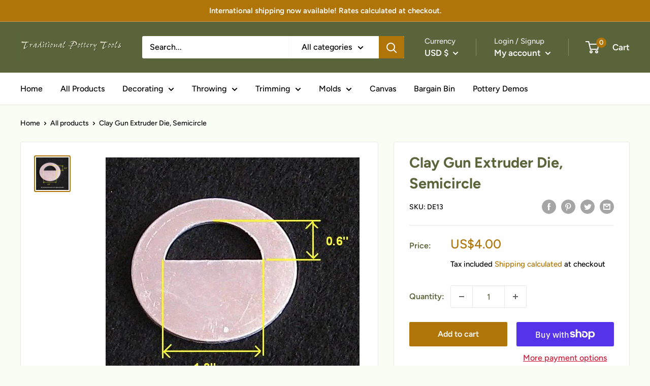

--- FILE ---
content_type: text/javascript
request_url: https://bambootools.com/cdn/shop/t/2/assets/custom.js?v=90373254691674712701619229479
body_size: -590
content:
//# sourceMappingURL=/cdn/shop/t/2/assets/custom.js.map?v=90373254691674712701619229479
